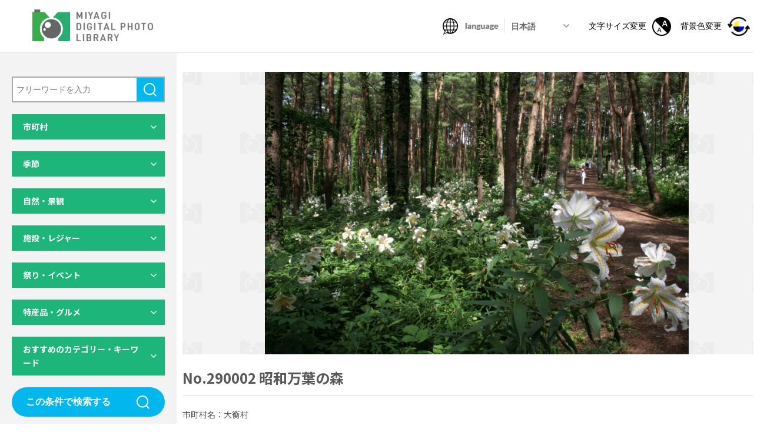

--- FILE ---
content_type: text/html; charset=UTF-8
request_url: https://digi-photo.pref.miyagi.jp/photo/290002-2/
body_size: 14164
content:
<!DOCTYPE html>
<html lang="ja">

<head>
  <meta charset="utf-8">
<meta http-equiv="X-UA-Compatible" content="IE=edge">
<meta name="format-detection" content="telephone=no">
<meta name="viewport" content="width=device-width,initial-scale=1,minimum-scale=1.0">
<script src="https://cdn.jsdelivr.net/npm/viewport-extra@1.0.4/dist/viewport-extra.min.js"></script>
<script>(function(){
  var ua = navigator.userAgent
  var sp = ua.indexOf('iPhone') > -1 ||
    (ua.indexOf('Android') > -1 && ua.indexOf('Mobile') > -1)
  var tab = !sp && (
    ua.indexOf('iPad') > -1 ||
    (ua.indexOf('Macintosh') > -1 && 'ontouchend' in document) ||
    ua.indexOf('Android') > -1
  )
  new ViewportExtra(tab ? 1400 : 375)
  // if (tab) new ViewportExtra(1024)
})()</script>
<title>No.290002 昭和万葉の森｜みやぎデジタルフォトライブラリー</title>
<meta name="description" content="自然・レジャー・イベント・グルメなど、宮城県内の観光に関する写真を多数掲載しています。利用規約に同意いただくことで、無料で検索・閲覧・ダウンロードが可能となります。">
<meta property="og:title" content="No.290002 昭和万葉の森｜みやぎデジタルフォトライブラリー">
<meta property="og:description" content="自然・レジャー・イベント・グルメなど、宮城県内の観光に関する写真を多数掲載しています。利用規約に同意いただくことで、無料で検索・閲覧・ダウンロードが可能となります。">
<meta property="og:site_name" content="みやぎデジタルフォトライブラリー">
<meta property="og:url" content="https://digi-photo.pref.miyagi.jp/photo/290002-2/">
<meta property="og:image" content="https://digi-photo.pref.miyagi.jp/wp-content/themes/miyagi-photo/assets/ogp.jpg">
<meta property="og:locale" content="ja_JP">
<meta property="og:type" content="website">
<meta name="twitter:card" content="summary_large_image">
<link rel="icon" type="image/png" href="https://digi-photo.pref.miyagi.jp/wp-content/themes/miyagi-photo/assets/favicon.ico">
<link rel="stylesheet" media="all" href="https://digi-photo.pref.miyagi.jp/wp-content/themes/miyagi-photo/assets/css/reset.css">
<link rel="stylesheet" href="https://digi-photo.pref.miyagi.jp/wp-content/themes/miyagi-photo/assets/css/slick-theme.css">
<link rel="stylesheet" href="https://digi-photo.pref.miyagi.jp/wp-content/themes/miyagi-photo/assets/css/slick.css">
<link rel="stylesheet" media="print , screen and (min-width:768px)" href="https://digi-photo.pref.miyagi.jp/wp-content/themes/miyagi-photo/assets/css/style_pc.css">
<link rel="stylesheet" media="screen and (max-width:767px)" href="https://digi-photo.pref.miyagi.jp/wp-content/themes/miyagi-photo/assets/css/style_sp.css">
<link href="https://fonts.googleapis.com/css2?family=Lato:wght@400;700&family=Noto+Sans+JP:wght@400;500;700&display=swap" rel="stylesheet">
<link rel="stylesheet" href="https://digi-photo.pref.miyagi.jp/wp-content/themes/miyagi-photo/assets/css/print.css" media="print" />
<script src="https://ajax.googleapis.com/ajax/libs/jquery/3.3.1/jquery.min.js"></script> 
<script>window.jQuery || document.write('<script src="https://digi-photo.pref.miyagi.jp/wp-content/themes/miyagi-photo/assets/js/jquery-3.3.1.min.js"><\/script>')</script>
<!-- Global site tag (gtag.js) - Google Analytics -->
<script async src="https://www.googletagmanager.com/gtag/js?id=G-PK64JNGYWD"></script>
<script>
  window.dataLayer = window.dataLayer || [];
  function gtag(){dataLayer.push(arguments);}
  gtag('js', new Date());
 
  gtag('config', 'G-PK64JNGYWD');
</script></head>

<body id="under">
  <div class="all_wrapper">
      <header>
    <h1 class="main_logo"><a href="/">
        <img class="pc_only" src="https://digi-photo.pref.miyagi.jp/wp-content/themes/miyagi-photo/assets/img/logo.png" alt="MIYAGI DIGITAL PHOTO LIBRARY">
        <img class="sp_only" src="https://digi-photo.pref.miyagi.jp/wp-content/themes/miyagi-photo/assets/img/logo_sp.png" alt="MIYAGI DIGITAL PHOTO LIBRARY">
      </a></h1>
    <nav class="header_nav">
      <ul class="header_nav_list">
        <li class="nav_item01">
          <img class="pc_only icon" src="https://digi-photo.pref.miyagi.jp/wp-content/themes/miyagi-photo/assets/img/icon/ico01.png" alt="language">
          <img class="sp_only icon" src="https://digi-photo.pref.miyagi.jp/wp-content/themes/miyagi-photo/assets/img/icon/ico01_sp.png" alt="language">
          <img class="icon_color_pc" src="https://digi-photo.pref.miyagi.jp/wp-content/themes/miyagi-photo/assets/img/icon/ico01_en.png" alt="language">
          <img class="icon_color_sp" src="https://digi-photo.pref.miyagi.jp/wp-content/themes/miyagi-photo/assets/img/icon/ico01_sp_en.png" alt="language">
          <div class="lang_select">
            <select id="lang_select_id">
              <option value="ja" selected>日本語</option>
              <option value="en">English</option>
              <option value="ko">한글</option>
              <option value="zh-tw">中文（繁體）</option>
              <option value="zh-cn">中文（简体）</option>
            </select>
          </div>
        </li>
        <!-- <li class="nav_item02"><a href=""><img src="https://digi-photo.pref.miyagi.jp/wp-content/themes/miyagi-photo/assets/img/icon/ico02.png" alt=""></a></li> -->
        <li class="nav_item03 pc_only"><button class="size-button" data-font="12"><span>文字サイズ変更</span><img src="https://digi-photo.pref.miyagi.jp/wp-content/themes/miyagi-photo/assets/img/icon/ico03.png" alt="文字サイズ変更"></button></li>
        <li class="nav_item04 pc_only color_btn"><button><span>背景色変更</span><img src="https://digi-photo.pref.miyagi.jp/wp-content/themes/miyagi-photo/assets/img/icon/ico04.png" alt="背景色変更"></button></li>
      </ul>
    </nav>
    <button class="hamburger menu-trigger sp_only" id="js-hamburger">
      <span class="hamburger__line hamburger__line--1"></span>
      <span class="hamburger__line hamburger__line--2"></span>
      <span class="hamburger__line hamburger__line--3"></span>
    </button>
    <div class="black-bg" id="js-black-bg"></div>
    <div class="hamburger_menu sp_only">
      <div class="icon_list">
        <ul>
          <li><button class="size-button" data-font="12"><img src="https://digi-photo.pref.miyagi.jp/wp-content/themes/miyagi-photo/assets/img/icon/ico03.png" alt="文字サイズ変更"><span>文字サイズ変更</span></button></li>
          <li class="color_btn"><button><img src="https://digi-photo.pref.miyagi.jp/wp-content/themes/miyagi-photo/assets/img/icon/ico04_sp.png" alt="背景色変更"><span>背景色変更</span></button></li>
        </ul>
      </div>
      <div class="download_list">
        <a href="/download-list/"><span>ダウンロードリスト</span></a>
      </div>
      <div class="hamburger_nav">
        <ul>
          <li><a href="/howto/">このサイトの使い方</a></li>
          <li><a href="/qa/">よくある質問</a></li>
          <li><a href="/privacypolicy/">利用規約・プライバシーポリシー</a></li>
          <li><a href="mailto:kankouks@pref.miyagi.lg.jp?body=%E5%95%8F%E3%81%84%E5%90%88%E3%82%8F%E3%81%9B%E5%86%85%E5%AE%B9%EF%BC%9A%0D%0A%0D%0A%0D%0A%0D%0A%E4%BC%9A%E7%A4%BE%E5%90%8D%EF%BC%9A%0D%0A%E6%8B%85%E5%BD%93%E8%80%85%E5%90%8D%EF%BC%9A%0D%0A%E3%83%A1%E3%83%BC%E3%83%AB%E3%82%A2%E3%83%89%E3%83%AC%E3%82%B9%EF%BC%9A%0D%0A%E9%9B%BB%E8%A9%B1%E7%95%AA%E5%8F%B7%EF%BC%9A">お問い合わせ</a></li>
        </ul>
      </div>
    </div>
    <!-- hamburger_menu -->
    <meta name='robots' content='max-image-preview:large' />
<link rel="alternate" title="oEmbed (JSON)" type="application/json+oembed" href="https://digi-photo.pref.miyagi.jp/wp-json/oembed/1.0/embed?url=https%3A%2F%2Fdigi-photo.pref.miyagi.jp%2Fphoto%2F290002-2%2F" />
<link rel="alternate" title="oEmbed (XML)" type="text/xml+oembed" href="https://digi-photo.pref.miyagi.jp/wp-json/oembed/1.0/embed?url=https%3A%2F%2Fdigi-photo.pref.miyagi.jp%2Fphoto%2F290002-2%2F&#038;format=xml" />
<style id='wp-img-auto-sizes-contain-inline-css' type='text/css'>
img:is([sizes=auto i],[sizes^="auto," i]){contain-intrinsic-size:3000px 1500px}
/*# sourceURL=wp-img-auto-sizes-contain-inline-css */
</style>
<style id='wp-emoji-styles-inline-css' type='text/css'>

	img.wp-smiley, img.emoji {
		display: inline !important;
		border: none !important;
		box-shadow: none !important;
		height: 1em !important;
		width: 1em !important;
		margin: 0 0.07em !important;
		vertical-align: -0.1em !important;
		background: none !important;
		padding: 0 !important;
	}
/*# sourceURL=wp-emoji-styles-inline-css */
</style>
<style id='wp-block-library-inline-css' type='text/css'>
:root{--wp-block-synced-color:#7a00df;--wp-block-synced-color--rgb:122,0,223;--wp-bound-block-color:var(--wp-block-synced-color);--wp-editor-canvas-background:#ddd;--wp-admin-theme-color:#007cba;--wp-admin-theme-color--rgb:0,124,186;--wp-admin-theme-color-darker-10:#006ba1;--wp-admin-theme-color-darker-10--rgb:0,107,160.5;--wp-admin-theme-color-darker-20:#005a87;--wp-admin-theme-color-darker-20--rgb:0,90,135;--wp-admin-border-width-focus:2px}@media (min-resolution:192dpi){:root{--wp-admin-border-width-focus:1.5px}}.wp-element-button{cursor:pointer}:root .has-very-light-gray-background-color{background-color:#eee}:root .has-very-dark-gray-background-color{background-color:#313131}:root .has-very-light-gray-color{color:#eee}:root .has-very-dark-gray-color{color:#313131}:root .has-vivid-green-cyan-to-vivid-cyan-blue-gradient-background{background:linear-gradient(135deg,#00d084,#0693e3)}:root .has-purple-crush-gradient-background{background:linear-gradient(135deg,#34e2e4,#4721fb 50%,#ab1dfe)}:root .has-hazy-dawn-gradient-background{background:linear-gradient(135deg,#faaca8,#dad0ec)}:root .has-subdued-olive-gradient-background{background:linear-gradient(135deg,#fafae1,#67a671)}:root .has-atomic-cream-gradient-background{background:linear-gradient(135deg,#fdd79a,#004a59)}:root .has-nightshade-gradient-background{background:linear-gradient(135deg,#330968,#31cdcf)}:root .has-midnight-gradient-background{background:linear-gradient(135deg,#020381,#2874fc)}:root{--wp--preset--font-size--normal:16px;--wp--preset--font-size--huge:42px}.has-regular-font-size{font-size:1em}.has-larger-font-size{font-size:2.625em}.has-normal-font-size{font-size:var(--wp--preset--font-size--normal)}.has-huge-font-size{font-size:var(--wp--preset--font-size--huge)}.has-text-align-center{text-align:center}.has-text-align-left{text-align:left}.has-text-align-right{text-align:right}.has-fit-text{white-space:nowrap!important}#end-resizable-editor-section{display:none}.aligncenter{clear:both}.items-justified-left{justify-content:flex-start}.items-justified-center{justify-content:center}.items-justified-right{justify-content:flex-end}.items-justified-space-between{justify-content:space-between}.screen-reader-text{border:0;clip-path:inset(50%);height:1px;margin:-1px;overflow:hidden;padding:0;position:absolute;width:1px;word-wrap:normal!important}.screen-reader-text:focus{background-color:#ddd;clip-path:none;color:#444;display:block;font-size:1em;height:auto;left:5px;line-height:normal;padding:15px 23px 14px;text-decoration:none;top:5px;width:auto;z-index:100000}html :where(.has-border-color){border-style:solid}html :where([style*=border-top-color]){border-top-style:solid}html :where([style*=border-right-color]){border-right-style:solid}html :where([style*=border-bottom-color]){border-bottom-style:solid}html :where([style*=border-left-color]){border-left-style:solid}html :where([style*=border-width]){border-style:solid}html :where([style*=border-top-width]){border-top-style:solid}html :where([style*=border-right-width]){border-right-style:solid}html :where([style*=border-bottom-width]){border-bottom-style:solid}html :where([style*=border-left-width]){border-left-style:solid}html :where(img[class*=wp-image-]){height:auto;max-width:100%}:where(figure){margin:0 0 1em}html :where(.is-position-sticky){--wp-admin--admin-bar--position-offset:var(--wp-admin--admin-bar--height,0px)}@media screen and (max-width:600px){html :where(.is-position-sticky){--wp-admin--admin-bar--position-offset:0px}}
/*wp_block_styles_on_demand_placeholder:69723ecabef49*/
/*# sourceURL=wp-block-library-inline-css */
</style>
<style id='classic-theme-styles-inline-css' type='text/css'>
/*! This file is auto-generated */
.wp-block-button__link{color:#fff;background-color:#32373c;border-radius:9999px;box-shadow:none;text-decoration:none;padding:calc(.667em + 2px) calc(1.333em + 2px);font-size:1.125em}.wp-block-file__button{background:#32373c;color:#fff;text-decoration:none}
/*# sourceURL=/wp-includes/css/classic-themes.min.css */
</style>
<link rel="https://api.w.org/" href="https://digi-photo.pref.miyagi.jp/wp-json/" /><link rel="alternate" title="JSON" type="application/json" href="https://digi-photo.pref.miyagi.jp/wp-json/wp/v2/photo/3450" /><link rel="EditURI" type="application/rsd+xml" title="RSD" href="https://digi-photo.pref.miyagi.jp/xmlrpc.php?rsd" />
<meta name="generator" content="WordPress 6.9" />
<link rel="canonical" href="https://digi-photo.pref.miyagi.jp/photo/290002-2/" />
<link rel='shortlink' href='https://digi-photo.pref.miyagi.jp/?p=3450' />
  </header>


    <main>
      <div class="contents_area">
        <div class="side_content_wrap" id="js-side_content">
            <div class="side_content">
    <div class="inner">
      <div class="serch_area">
        <p class="arrow_down sp_only" id="js-arrow_down">検索結果を絞り込む</p>
                <form method="get" class="serch_form" action="https://digi-photo.pref.miyagi.jp/photo/">
          <div class="search_box_area">
            <input class="search_box" type="text" name="s" id="s" value="" placeholder="フリーワードを入力" />
            <button class="submit_btn submit01" type="submit">検索</button>
          </div>
          <!-- search_box_area -->
          <div class="dl_accordion">
            <dl>
              <dt>市町村</dt>
              <dd>
                <p class="map_select_btn pc_only">マップから選択</p>
                <div class="map__select_area pc_only">
                  <div class="close_btn">×</div>
                  <div class="inner">
                    <div class="bg_box">
                      <img src="https://digi-photo.pref.miyagi.jp/wp-content/themes/miyagi-photo/assets/img/map01_pc.png" alt="宮城県の地図">
                    </div>
                                        <div class="area_select area_set north_area">
                      <div class="area_head">
                        <p class="area_name">県北</p>
                        <div class="all_select">
                          <input type="checkbox" name="prefecture[]" id="map_area1" value="県北" >
                          <label for="map_area1" class="check_ico">全項目チェック</label>
                        </div>
                      </div>
                      <ul>
                        <li>
                          <input type="checkbox" name="prefecture[]" id="map_area1-1" value="30" >
                          <label for="map_area1-1" class="check_ico">色麻町</label>
                        </li>
                        <li>
                          <input type="checkbox" name="prefecture[]" id="map_area1-2" value="33" >
                          <label for="map_area1-2" class="check_ico">美里町</label>
                        </li>
                        <li>
                          <input type="checkbox" name="prefecture[]" id="map_area1-3" value="32" >
                          <label for="map_area1-3" class="check_ico">涌谷町</label>
                        </li>
                        <li>
                          <input type="checkbox" name="prefecture[]" id="map_area1-4" value="31" >
                          <label for="map_area1-4" class="check_ico">加美町</label>
                        </li>
                        <li>
                          <input type="checkbox" name="prefecture[]" id="map_area1-5" value="13" >
                          <label for="map_area1-5" class="check_ico">大崎市</label>
                        </li>
                        <li>
                          <input type="checkbox" name="prefecture[]" id="map_area1-6" value="11" >
                          <label for="map_area1-6" class="check_ico">栗原市</label>
                        </li>
                        <li>
                          <input type="checkbox" name="prefecture[]" id="map_area1-7" value="10" >
                          <label for="map_area1-7" class="check_ico">登米市</label>
                        </li>
                      </ul>
                    </div>
                    <!-- area_select -->

                    <div class="area_select area_set sanriku_area">
                      <div class="area_head">
                        <p class="area_name">三陸</p>
                        <div class="all_select">
                          <input type="checkbox" name="prefecture[]" id="map_area2" value="三陸" >
                          <label for="map_area2" class="check_ico">全項目チェック</label>
                        </div>
                      </div>
                      <ul>
                        <li>
                          <input type="checkbox" name="prefecture[]" id="map_area2-1" value="2" >
                          <label for="map_area2-1" class="check_ico">石巻市</label>
                        </li>
                        <li>
                          <input type="checkbox" name="prefecture[]" id="map_area2-2" value="35" >
                          <label for="map_area2-2" class="check_ico">南三陸町</label>
                        </li>
                        <li>
                          <input type="checkbox" name="prefecture[]" id="map_area2-3" value="34" >
                          <label for="map_area2-3" class="check_ico">女川町</label>
                        </li>
                        <li>
                          <input type="checkbox" name="prefecture[]" id="map_area2-4" value="4" >
                          <label for="map_area2-4" class="check_ico">気仙沼市</label>
                        </li>
                      </ul>
                    </div>
                    <!-- area_select -->

                    <div class="area_select area_set sendai_area">
                      <div class="area_head">
                        <p class="area_name">仙台・松島</p>
                        <div class="all_select">
                          <input type="checkbox" name="prefecture[]" id="map_area3" value="仙台・松島" >
                          <label for="map_area3" class="check_ico">全項目チェック</label>
                        </div>
                      </div>
                      <ul>
                        <li>
                          <input type="checkbox" name="prefecture[]" id="map_area3-1" value="3" >
                          <label for="map_area3-1" class="check_ico">塩竈市</label>
                        </li>
                        <li>
                          <input type="checkbox" name="prefecture[]" id="map_area3-2" value="1" >
                          <label for="map_area3-2" class="check_ico">仙台市</label>
                        </li>
                        <li>
                          <input type="checkbox" name="prefecture[]" id="map_area3-3" value="24" >
                          <label for="map_area3-3" class="check_ico">松島町</label>
                        </li>
                        <li>
                          <input type="checkbox" name="prefecture[]" id="map_area3-4" value="9" >
                          <label for="map_area3-4" class="check_ico">岩沼市</label>
                        </li>
                        <li>
                          <input type="checkbox" name="prefecture[]" id="map_area3-5" value="8" >
                          <label for="map_area3-5" class="check_ico">多賀城市</label>
                        </li>
                        <li>
                          <input type="checkbox" name="prefecture[]" id="map_area3-6" value="6" >
                          <label for="map_area3-6" class="check_ico">名取市</label>
                        </li>
                        <li>
                          <input type="checkbox" name="prefecture[]" id="map_area3-7" value="29" >
                          <label for="map_area3-7" class="check_ico">大衡村</label>
                        </li>
                        <li>
                          <input type="checkbox" name="prefecture[]" id="map_area3-8" value="14" >
                          <label for="map_area3-8" class="check_ico">富谷市</label>
                        </li>
                        <li>
                          <input type="checkbox" name="prefecture[]" id="map_area3-9" value="28" >
                          <label for="map_area3-9" class="check_ico">大郷町</label>
                        </li>
                        <li>
                          <input type="checkbox" name="prefecture[]" id="map_area3-10" value="27" >
                          <label for="map_area3-10" class="check_ico">大和町</label>
                        </li>
                        <li>
                          <input type="checkbox" name="prefecture[]" id="map_area3-11" value="26" >
                          <label for="map_area3-11" class="check_ico">利府町</label>
                        </li>
                        <li>
                          <input type="checkbox" name="prefecture[]" id="map_area3-12" value="25" >
                          <label for="map_area3-12" class="check_ico">七ヶ浜町</label>
                        </li>
                        <li>
                          <input type="checkbox" name="prefecture[]" id="map_area3-13" value="23" >
                          <label for="map_area3-13" class="check_ico">山元町</label>
                        </li>
                        <li>
                          <input type="checkbox" name="prefecture[]" id="map_area3-14" value="22" >
                          <label for="map_area3-14" class="check_ico">亘理町</label>
                        </li>
                        <li>
                          <input type="checkbox" name="prefecture[]" id="map_area3-15" value="12" >
                          <label for="map_area3-15" class="check_ico">東松島市</label>
                        </li>
                      </ul>
                    </div>
                    <!-- area_select -->

                    <div class="area_select area_set south_area">
                      <div class="area_head">
                        <p class="area_name">県南</p>
                        <div class="all_select">
                          <input type="checkbox" name="prefecture[]" id="map_area4" value="県南" >
                          <label for="map_area4" class="check_ico">全項目チェック</label>
                        </div>
                      </div>
                      <ul>
                        <li>
                          <input type="checkbox" name="prefecture[]" id="map_area4-1" value="17" >
                          <label for="map_area4-1" class="check_ico">大河原町</label>
                        </li>
                        <li>
                          <input type="checkbox" name="prefecture[]" id="map_area4-2" value="19" >
                          <label for="map_area4-2" class="check_ico">柴田町</label>
                        </li>
                        <li>
                          <input type="checkbox" name="prefecture[]" id="map_area4-3" value="5" >
                          <label for="map_area4-3" class="check_ico">白石市</label>
                        </li>
                        <li>
                          <input type="checkbox" name="prefecture[]" id="map_area4-4" value="21" >
                          <label for="map_area4-4" class="check_ico">丸森町</label>
                        </li>
                        <li>
                          <input type="checkbox" name="prefecture[]" id="map_area4-5" value="20" >
                          <label for="map_area4-5" class="check_ico">川崎町</label>
                        </li>
                        <li>
                          <input type="checkbox" name="prefecture[]" id="map_area4-6" value="18" >
                          <label for="map_area4-6" class="check_ico">村田町</label>
                        </li>
                        <li>
                          <input type="checkbox" name="prefecture[]" id="map_area4-7" value="16" >
                          <label for="map_area4-7" class="check_ico">七ヶ宿町</label>
                        </li>
                        <li>
                          <input type="checkbox" name="prefecture[]" id="map_area4-8" value="15" >
                          <label for="map_area4-8" class="check_ico">蔵王町</label>
                        </li>
                        <li>
                          <input type="checkbox" name="prefecture[]" id="map_area4-9" value="7" >
                          <label for="map_area4-9" class="check_ico">角田市</label>
                        </li>
                      </ul>
                    </div>
                    <!-- area_select -->

                    <div class="area_select area_set miyagi_area">
                      <div class="area_head">
                        <p class="area_name">宮城県全域</p>
                        <div class="all_select">
                          <input type="checkbox" name="prefecture[]" id="map_area5-1" value="99" >
                          <label for="map_area5-1" class="check_ico">広域</label>
                        </div>
                      </div>
                    </div>
                    <!-- area_select -->
                  </div>
                </div>
                <!-- map__select_area -->
                <div class="area_box">
                  <p class="area_select_btn pc_only">リストから選択</p>
                  <div class="area_set_wrap">
                    <div class="area_set">
                      <p class="area_name">県北</p>
                      <ul>
                        <li class="all_select">
                          <input type="checkbox" name="" id="area1" value="県北" >
                          <label for="area1" class="check_ico">全項目チェック</label>
                        </li>
                        <li>
                          <input type="checkbox" name="" id="area1-1" value="30" >
                          <label for="area1-1" class="check_ico">色麻町</label>
                        </li>
                        <li>
                          <input type="checkbox" name="" id="area1-2" value="33" >
                          <label for="area1-2" class="check_ico">美里町</label>
                        </li>
                        <li>
                          <input type="checkbox" name="" id="area1-3" value="32" >
                          <label for="area1-3" class="check_ico">涌谷町</label>
                        </li>
                        <li>
                          <input type="checkbox" name="" id="area1-4" value="31" >
                          <label for="area1-4" class="check_ico">加美町</label>
                        </li>
                        <li>
                          <input type="checkbox" name="" id="area1-5" value="13" >
                          <label for="area1-5" class="check_ico">大崎市</label>
                        </li>
                        <li>
                          <input type="checkbox" name="" id="area1-6" value="11" >
                          <label for="area1-6" class="check_ico">栗原市</label>
                        </li>
                        <li>
                          <input type="checkbox" name="" id="area1-7" value="10" >
                          <label for="area1-7" class="check_ico">登米市</label>
                        </li>
                      </ul>
                    </div>
                    <div class="area_set">
                      <p class="area_name">三陸</p>
                      <ul>
                        <li class="all_select">
                          <input type="checkbox" name="" id="area2" value="三陸" >
                          <label for="area2" class="check_ico">全項目チェック</label>
                        </li>
                        <li>
                          <input type="checkbox" name="" id="area2-1" value="2" >
                          <label for="area2-1" class="check_ico">石巻市</label>
                        </li>
                        <li>
                          <input type="checkbox" name="" id="area2-2" value="35" >
                          <label for="area2-2" class="check_ico">南三陸町</label>
                        </li>
                        <li>
                          <input type="checkbox" name="" id="area2-3" value="34" >
                          <label for="area2-3" class="check_ico">女川町</label>
                        </li>
                        <li>
                          <input type="checkbox" name="" id="area2-4" value="4" >
                          <label for="area2-4" class="check_ico">気仙沼市</label>
                        </li>
                      </ul>
                    </div>
                    <div class="area_set">
                      <p class="area_name">仙台・松島</p>
                      <ul>
                        <li class="all_select">
                          <input type="checkbox" name="" id="area3" value="仙台・松島" >
                          <label for="area3" class="check_ico">全項目チェック</label>
                        </li>
                        <li>
                          <input type="checkbox" name="" id="area3-1" value="3" >
                          <label for="area3-1" class="check_ico">塩竈市</label>
                        </li>
                        <li>
                          <input type="checkbox" name="" id="area3-2" value="1" >
                          <label for="area3-2" class="check_ico">仙台市</label>
                        </li>
                        <li>
                          <input type="checkbox" name="" id="area3-3" value="24" >
                          <label for="area3-3" class="check_ico">松島町</label>
                        </li>
                        <li>
                          <input type="checkbox" name="" id="area3-4" value="9" >
                          <label for="area3-4" class="check_ico">岩沼市</label>
                        </li>
                        <li>
                          <input type="checkbox" name="" id="area3-5" value="8" >
                          <label for="area3-5" class="check_ico">多賀城市</label>
                        </li>
                        <li>
                          <input type="checkbox" name="" id="area3-6" value="6" >
                          <label for="area3-6" class="check_ico">名取市</label>
                        </li>
                        <li>
                          <input type="checkbox" name="" id="area3-7" value="29" >
                          <label for="area3-7" class="check_ico">大衡村</label>
                        </li>
                        <li>
                          <input type="checkbox" name="" id="area3-8" value="14" >
                          <label for="area3-8" class="check_ico">富谷市</label>
                        </li>
                        <li>
                          <input type="checkbox" name="" id="area3-9" value="28" >
                          <label for="area3-9" class="check_ico">大郷町</label>
                        </li>
                        <li>
                          <input type="checkbox" name="" id="area3-10" value="27" >
                          <label for="area3-10" class="check_ico">大和町</label>
                        </li>
                        <li>
                          <input type="checkbox" name="" id="area3-11" value="26" >
                          <label for="area3-11" class="check_ico">利府町</label>
                        </li>
                        <li>
                          <input type="checkbox" name="" id="area3-12" value="25" >
                          <label for="area3-12" class="check_ico">七ヶ浜町</label>
                        </li>
                        <li>
                          <input type="checkbox" name="" id="area3-13" value="23" >
                          <label for="area3-13" class="check_ico">山元町</label>
                        </li>
                        <li>
                          <input type="checkbox" name="" id="area3-14" value="22" >
                          <label for="area3-14" class="check_ico">亘理町</label>
                        </li>
                        <li>
                          <input type="checkbox" name="" id="area3-15" value="12" >
                          <label for="area3-15" class="check_ico">東松島市</label>
                        </li>
                      </ul>
                    </div>
                    <div class="area_set">
                      <p class="area_name">県南</p>
                      <ul>
                        <li class="all_select">
                          <input type="checkbox" name="" id="area4" value="県南" >
                          <label for="area4" class="check_ico">全項目チェック</label>
                        </li>
                        <li>
                          <input type="checkbox" name="" id="area4-1" value="17" >
                          <label for="area4-1" class="check_ico">大河原町</label>
                        </li>
                        <li>
                          <input type="checkbox" name="" id="area4-2" value="19" >
                          <label for="area4-2" class="check_ico">柴田町</label>
                        </li>
                        <li>
                          <input type="checkbox" name="" id="area4-3" value="5" >
                          <label for="area4-3" class="check_ico">白石市</label>
                        </li>
                        <li>
                          <input type="checkbox" name="" id="area4-4" value="21" >
                          <label for="area4-4" class="check_ico">丸森町</label>
                        </li>
                        <li>
                          <input type="checkbox" name="" id="area4-5" value="20" >
                          <label for="area4-5" class="check_ico">川崎町</label>
                        </li>
                        <li>
                          <input type="checkbox" name="" id="area4-6" value="18" >
                          <label for="area4-6" class="check_ico">村田町</label>
                        </li>
                        <li>
                          <input type="checkbox" name="" id="area4-7" value="16" >
                          <label for="area4-7" class="check_ico">七ヶ宿町</label>
                        </li>
                        <li>
                          <input type="checkbox" name="" id="area4-8" value="15" >
                          <label for="area4-8" class="check_ico">蔵王町</label>
                        </li>
                        <li>
                          <input type="checkbox" name="" id="area4-9" value="7" >
                          <label for="area4-9" class="check_ico">角田市</label>
                        </li>
                      </ul>
                    </div>
                    <div class="area_set">
                      <p class="area_name">宮城県全域</p>
                      <ul>
                        <!-- <li>
                                <input type="checkbox" name="" id="area5">
                                <label for="area5" class="check_ico all_select">全項目チェック</label>
                              </li> -->
                        <li>
                          <input type="checkbox" name="" id="area5-1" value="99" >
                          <label for="area5-1" class="check_ico">広域</label>
                        </li>
                      </ul>
                    </div>
                  </div>
                  <!-- area_set_wrap -->

                </div>
              </dd>
            </dl>

            <dl>
              <dt>季節</dt>
              <dd>
                <ul>
                                    <li>
                    <input type="checkbox" name="season[]" id="chk1-1" value="1" >
                    <label for="chk1-1" class="check_ico">春</label>
                  </li>
                  <li>
                    <input type="checkbox" name="season[]" id="chk1-2" value="2" >
                    <label for="chk1-2" class="check_ico">夏</label>
                  </li>
                  <li>
                    <input type="checkbox" name="season[]" id="chk1-3" value="3" >
                    <label for="chk1-3" class="check_ico">秋</label>
                  </li>
                  <li>
                    <input type="checkbox" name="season[]" id="chk1-4" value="4" >
                    <label for="chk1-4" class="check_ico">冬</label>
                  </li>
                </ul>
              </dd>
            </dl>

            <dl>
              <dt>自然・景観</dt>
              <dd>
                <ul>
                                    <li>
                    <input type="checkbox" name="nature[]" id="chk2-1" value="1" >
                    <label for="chk2-1" class="check_ico">山岳・高原</label>
                  </li>
                  <li>
                    <input type="checkbox" name="nature[]" id="chk2-2" value="2" >
                    <label for="chk2-2" class="check_ico">平野</label>
                  </li>
                  <li>
                    <input type="checkbox" name="nature[]" id="chk2-3" value="3" >
                    <label for="chk2-3" class="check_ico">湖沼</label>
                  </li>
                  <li>
                    <input type="checkbox" name="nature[]" id="chk2-4" value="4" >
                    <label for="chk2-4" class="check_ico">紅葉</label>
                  </li>
                  <li>
                    <input type="checkbox" name="nature[]" id="chk2-5" value="5" >
                    <label for="chk2-5" class="check_ico">桜</label>
                  </li>
                  <li>
                    <input type="checkbox" name="nature[]" id="chk2-6" value="6" >
                    <label for="chk2-6" class="check_ico">自然景観</label>
                  </li>
                  <li>
                    <input type="checkbox" name="nature[]" id="chk2-7" value="7" >
                    <label for="chk2-7" class="check_ico">都市景観</label>
                  </li>
                  <li>
                    <input type="checkbox" name="nature[]" id="chk2-8" value="8" >
                    <label for="chk2-8" class="check_ico">その他景観</label>
                  </li>
                </ul>
              </dd>
            </dl>

            <dl>
              <dt>施設・レジャー</dt>
              <dd>
                <ul>
                                    <li>
                    <input type="checkbox" name="facilities[]" id="chk3-1" value="1" >
                    <label for="chk3-1" class="check_ico">生き物関連施設</label>
                  </li>
                  <li>
                    <input type="checkbox" name="facilities[]" id="chk3-2" value="2" >
                    <label for="chk3-2" class="check_ico">植物関連施設</label>
                  </li>
                  <li>
                    <input type="checkbox" name="facilities[]" id="chk3-3" value="3" >
                    <label for="chk3-3" class="check_ico">博物館・美術館</label>
                  </li>
                  <li>
                    <input type="checkbox" name="facilities[]" id="chk3-4" value="4" >
                    <label for="chk3-4" class="check_ico">見学・体験施設</label>
                  </li>
                  <li>
                    <input type="checkbox" name="facilities[]" id="chk3-5" value="5" >
                    <label for="chk3-5" class="check_ico">漁業施設</label>
                  </li>
                  <li>
                    <input type="checkbox" name="facilities[]" id="chk3-6" value="6" >
                    <label for="chk3-6" class="check_ico">道の駅・直売所</label>
                  </li>
                  <li>
                    <input type="checkbox" name="facilities[]" id="chk3-7" value="7" >
                    <label for="chk3-7" class="check_ico">観光案内</label>
                  </li>
                  <li>
                    <input type="checkbox" name="facilities[]" id="chk3-8" value="8" >
                    <label for="chk3-8" class="check_ico">震災伝承施設</label>
                  </li>
                  <li>
                    <input type="checkbox" name="facilities[]" id="chk3-9" value="9" >
                    <label for="chk3-9" class="check_ico">遊園地・テーマパーク</label>
                  </li>
                  <li>
                    <input type="checkbox" name="facilities[]" id="chk3-10" value="10" >
                    <label for="chk3-10" class="check_ico">スポーツ施設</label>
                  </li>
                  <li>
                    <input type="checkbox" name="facilities[]" id="chk3-11" value="11" >
                    <label for="chk3-11" class="check_ico">アウトドア</label>
                  </li>
                  <li>
                    <input type="checkbox" name="facilities[]" id="chk3-12" value="12" >
                    <label for="chk3-12" class="check_ico">温泉</label>
                  </li>
                  <li>
                    <input type="checkbox" name="facilities[]" id="chk3-13" value="13" >
                    <label for="chk3-13" class="check_ico">公園</label>
                  </li>
                  <li>
                    <input type="checkbox" name="facilities[]" id="chk3-14" value="14" >
                    <label for="chk3-14" class="check_ico">海水浴場</label>
                  </li>
                  <li>
                    <input type="checkbox" name="facilities[]" id="chk3-15" value="15" >
                    <label for="chk3-15" class="check_ico">神社・仏閣</label>
                  </li>
                  <li>
                    <input type="checkbox" name="facilities[]" id="chk3-16" value="16" >
                    <label for="chk3-16" class="check_ico">城郭</label>
                  </li>
                  <li>
                    <input type="checkbox" name="facilities[]" id="chk3-17" value="17" >
                    <label for="chk3-17" class="check_ico">庭園</label>
                  </li>
                  <li>
                    <input type="checkbox" name="facilities[]" id="chk3-18" value="18" >
                    <label for="chk3-18" class="check_ico">旧街道</label>
                  </li>
                  <li>
                    <input type="checkbox" name="facilities[]" id="chk3-19" value="19" >
                    <label for="chk3-19" class="check_ico">史跡</label>
                  </li>
                  <li>
                    <input type="checkbox" name="facilities[]" id="chk3-20" value="20" >
                    <label for="chk3-20" class="check_ico">歴史的建造物</label>
                  </li>
                  <li>
                    <input type="checkbox" name="facilities[]" id="chk3-21" value="21" >
                    <label for="chk3-21" class="check_ico">地域風俗</label>
                  </li>
                  <li>
                    <input type="checkbox" name="facilities[]" id="chk3-22" value="22" >
                    <label for="chk3-22" class="check_ico">商業施設</label>
                  </li>
                  <li>
                    <input type="checkbox" name="facilities[]" id="chk3-23" value="23" >
                    <label for="chk3-23" class="check_ico">宿泊施設</label>
                  </li>
                  <li>
                    <input type="checkbox" name="facilities[]" id="chk3-24" value="24" >
                    <label for="chk3-24" class="check_ico">交通機関</label>
                  </li>
                  <li>
                    <input type="checkbox" name="facilities[]" id="chk3-25" value="25" >
                    <label for="chk3-25" class="check_ico">その他</label>
                  </li>
                </ul>
              </dd>
            </dl>

            <dl>
              <dt>祭り・イベント</dt>
              <dd>
                <ul>
                                    <li>
                    <input type="checkbox" name="events[]" id="chk4-1" value="1" >
                    <label for="chk4-1" class="check_ico">行・催事</label>
                  </li>
                  <li>
                    <input type="checkbox" name="events[]" id="chk4-2" value="2" >
                    <label for="chk4-2" class="check_ico">郷土芸能</label>
                  </li>
                </ul>
              </dd>
            </dl>

            <dl>
              <dt>特産品・グルメ</dt>
              <dd>
                <ul>
                                    <li>
                    <input type="checkbox" name="products[]" id="chk5-1" value="1" >
                    <label for="chk5-1" class="check_ico">伝統工芸技術</label>
                  </li>
                  <li>
                    <input type="checkbox" name="products[]" id="chk5-2" value="2" >
                    <label for="chk5-2" class="check_ico">郷土料理・グルメ</label>
                  </li>
                  <li>
                    <input type="checkbox" name="products[]" id="chk5-3" value="3" >
                    <label for="chk5-3" class="check_ico">お酒</label>
                  </li>
                  <li>
                    <input type="checkbox" name="products[]" id="chk5-4" value="4" >
                    <label for="chk5-4" class="check_ico">お土産</label>
                  </li>
                </ul>
              </dd>
            </dl>

            <dl>
              <dt>おすすめのカテゴリー・キーワード</dt>
              <dd>
                <ul>
                                                                                                                                                <li>
                          <input type="radio" name="recommended" class="radio" class="radio" id="桜" value="桜" >
                          <label for="桜" class="radio01">桜</label>
                        </li>
                                                                                                                <li>
                          <input type="radio" name="recommended" class="radio" class="radio" id="新緑" value="新緑" >
                          <label for="新緑" class="radio01">新緑</label>
                        </li>
                                                                                                                <li>
                          <input type="radio" name="recommended" class="radio" class="radio" id="花" value="花" >
                          <label for="花" class="radio01">花</label>
                        </li>
                                                                                              </ul>
              </dd>
            </dl>
          </div>
          <!-- dl_accordion -->
          <button class="submit_btn submit02" type="submit">この条件で検索する</button>
        </form>

        <div class="download_list">
          <a href="/download-list/">ダウンロードリスト</a>
        </div>
      </div>
      <!-- serch_area -->

      <div class="side_nav pc_only">
        <ul>
          <li><a href="/howto/">このサイトの使い方</a></li>
          <li><a href="/qa/">よくある質問</a></li>
          <li><a href="/privacypolicy/">利用規約・プライバシーポリシー</a></li>
          <li><a href="mailto:kankouks@pref.miyagi.lg.jp?body=%E5%95%8F%E3%81%84%E5%90%88%E3%82%8F%E3%81%9B%E5%86%85%E5%AE%B9%EF%BC%9A%0D%0A%0D%0A%0D%0A%0D%0A%E4%BC%9A%E7%A4%BE%E5%90%8D%EF%BC%9A%0D%0A%E6%8B%85%E5%BD%93%E8%80%85%E5%90%8D%EF%BC%9A%0D%0A%E3%83%A1%E3%83%BC%E3%83%AB%E3%82%A2%E3%83%89%E3%83%AC%E3%82%B9%EF%BC%9A%0D%0A%E9%9B%BB%E8%A9%B1%E7%95%AA%E5%8F%B7%EF%BC%9A">お問い合わせ</a></li>
        </ul>
      </div>
    </div>
  </div>
  <!-- side_content -->




        </div>
        <!-- side_content_wrap -->

        <div class="main_contents">
                                <div class="pop_box" id="js-pop_box">
              <div class="pop_content">
                <div class="pop_inner">
                  <h1 class="title">利用規約・プライバシーポリシー</h1>
                  <div class="text_box">
                    <h2>使用条件</h2>
                    <p>本サイトに収録されている画像データは、下記事項に同意いただくことで、無料で検索・閲覧・ダウンロードすることができます。</p>
                    <h3>使用許諾・条件等</h3>
                    <ul>
                      <li>ダウンロードした画像データの使用は、宮城県の観光をPRする目的でのみご利用いただけます。</li>
                      <li>ダウンロードした画像データは、そのまま、または加工してご使用いただけます。<br>ただし公序良俗に反したり、被写体のイメージを著しく損なうような加工等はお控え下さい。<br>加工してご利用される場合は、宮城県観光戦略課にて掲載内容の確認をさせていただきますので、左メニューの「お問い合わせ」よりご連絡下さい。
                      </li>
                      <li>宮城県観光戦略課は、本サイトの収録画像データ・文字情報の内容についてその著作権、使用を許諾する権利を有しております。画像データの使用は構いませんが、著作権を放棄するものではありません。そのため、画像の二次利用はお控え下さい。
                      </li>
                      <li>一部画像データについては、画像詳細ページに別途使用許諾申請が必要となる旨を記載しています。<br>その画像をご利用になる場合は、お手数ですが、別途各連絡先まで使用許諾の許可をおとり下さい。（連絡先はダウンロード時に画面表示されます。）
                      </li>
                      <li>使用条件として、画像を掲載する際は、画像の下部等に「写真提供：宮城県観光戦略課」と掲載して下さい。</li>
                      <li>本サービスは、予告なく一部または全部を終了することがございます。<br>画像を複数回お使いになる場合は、その都度ダウンロードし、使用して下さい。
                      </li>
                    </ul>
                    <h3>禁止事項</h3>
                    <ul>
                      <li>本サイトの画像データ（ダウンロード画像を含み）をそのまま複製して販売、頒布、賃貸、貸与することを禁じます。</li>
                      <li>本サイトの画像データや（ダウンロード画像を含み）を賃貸業に使用すること、ご使用頂く個人又は法人以外に賃貸、貸与することを禁じます。</li>
                      <li>使用した画像単独若しくはそれに近い形で製品化し、販売などの商行為に利用することを禁じます。</li>
                      <li>画像及びクレジットを特定の商品に組み合わせ、県の推奨を受けている、またはそのような誤解を与えるような使用を禁じます。</li>
                      <li>特定団体（個人）の政治活動または、宗教活動を著しく助長する恐れがある制作物への使用は禁じます。</li>
                      <li>本条項のいずれかに違反された場合、宮城県観光戦略課はいつでも使用を差し止めることができるものとします。</li>
                    </ul>
                    <h3>免責</h3>
                    <ul>
                      <li>宮城県観光戦略課は、本サイトが提供する画像データを使用すること、またはダウンロードすることによる如何なるトラブルに関して、保証するものではなく、責任を負いません。
                      </li>
                    </ul>
                    <h2>
                      プライバシーポリシー
                    </h2>
                    <p>
                      本サイトでは、アクセスされた方のドメイン名、ＩＰアドレス、ブラウザの種類、本サイトの閲覧等の情報を自動的に収集します。これらの情報は、本サイトの利用状況に関する統計分析のため活用するものであり、個人を特定できる情報を含むものではありません。
                    </p>
                    <p>
                      本サイトでは、「Google　Analytics」を利用しています。「Google　Analytics」は、Cookieを利用して閲覧者の情報を収集します。「Google
                      Analytics利用規約」、「Googleプライバシーポリシー」、「Googleのサービスを使用するサイトやアプリから収集した情報のGoogleによる使用」はこちら。
                    </p>
                    <ul>
                      <li>
                        <a href="https://marketingplatform.google.com/about/analytics/terms/jp/"
                          target="_blank" rel="noopener noreferrer">Google Analytics利用規約</a>
                      </li>
                      <li>
                        <a href="https://policies.google.com/privacy?hl=ja" target="_blank"
                          rel="noopener noreferrer">Googleプライバシーポリシー</a>
                      </li>
                      <li>
                        <a href="https://policies.google.com/technologies/partner-sites?hl=ja"
                          target="_blank"
                          rel="noopener noreferrer">Googleのサービスを使用するサイトやアプリから収集した情報のGoogleによる使用</a>
                      </li>
                    </ul>
                                      </div>
                  <!-- text_box -->
                                      <div class="btn_area single_btn">
                      <div class="btn_set">
                        <button class="agree_btn" id="js-agree_btn">利用規約に同意</button>
                      </div>
                      <div class="btn_set">
                                                <button class="dl_btn" id="js-dl_btn"
                          onclick="doDownload('https://digi-photo.pref.miyagi.jp/wp-content/uploads/2021/03/290002.jpg', '');">ダウンロード</button>
                      </div>
                    </div>
                                  </div>
                <!-- pop_inner -->
                <div class="close_btn" id="js-pop_close">×</div>

              </div>
              <!-- pop_content -->
            </div>
            <!-- pop_box -->

            <div class="block_single" id="3450">
              <div class="inner">
                <div id="img_wrap" class="img_box">
                  <img src="https://digi-photo.pref.miyagi.jp/wp-content/uploads/2021/03/290002.jpg" alt="No.290002 昭和万葉の森">
                  <input id="img_m" type="hidden"
                    value="https://digi-photo.pref.miyagi.jp/wp-content/uploads/2021/03/290002-300x200.jpg" />
                </div>
                <div class="text_box">
                  <h2 class="photo_name">No.290002 昭和万葉の森</h2>
                                    <p class="area_name">市町村名：<span>大衡村</span></p>
                                      <p class="season">季節：<span>夏</span></p>
                                                        <p class="shooting_date">撮影年月：<span>2007/7</span></p>
                                    <p class="desc">万葉集で詠まれている植物を主体にした森林公園で、昭和３０年の全国植樹祭会場となった御成山の松林とこれに隣接する落葉広葉樹林の園内には万葉集ゆかりの名がつけられた遊歩道や万葉歌碑などがあり、四季折々の森林浴を楽しむことができます。</p>
                </div>
                <div class="dl_btn_area">
                  <div class="dl_btn btn01">
                    <button class="add_btn btn_pop">ダウンロード</button>
                  </div>
                  <div class="dl_btn btn02">
                    <button class="add_btn addtofavorite">ダウンロードリストに追加</button>
                    <button class="add_btn removefavorite hidden">ダウンロードリストから削除</button>
                  </div>
                </div>

                                  <div class="map_area">
                    <div class="map_box">
                      <iframe
                        src="https://maps.google.co.jp/maps?output=embed&q=38.47050, 140.87935"
                        width="800" height="600" frameborder="0" style="border:0;" allowfullscreen=""
                        aria-hidden="false" tabindex="0"></iframe>
                    </div>
                  </div>
                
                                              </div>
            </div>
            <!-- block_single -->

          
        </div>
        <!-- main_contents -->
      </div>
      <!-- contents_area -->
    </main>
    <footer>
    <div class="footer_nav sp_only">
        <ul>
            <li><a href="/howto/">このサイトの使い方</a></li>
            <li><a href="/qa/">よくある質問</a></li>
            <li><a href="/privacypolicy/">利用規約・<br>プライバシーポリシー</a></li>
            <li><a
                    href="mailto:kankouks@pref.miyagi.lg.jp?body=%E5%95%8F%E3%81%84%E5%90%88%E3%82%8F%E3%81%9B%E5%86%85%E5%AE%B9%EF%BC%9A%0D%0A%0D%0A%0D%0A%0D%0A%E4%BC%9A%E7%A4%BE%E5%90%8D%EF%BC%9A%0D%0A%E6%8B%85%E5%BD%93%E8%80%85%E5%90%8D%EF%BC%9A%0D%0A%E3%83%A1%E3%83%BC%E3%83%AB%E3%82%A2%E3%83%89%E3%83%AC%E3%82%B9%EF%BC%9A%0D%0A%E9%9B%BB%E8%A9%B1%E7%95%AA%E5%8F%B7%EF%BC%9A">お問い合わせ</a>
            </li>
        </ul>
    </div>
    <p class="copyright">
        <small>Copyright © Miyagi Perfectural Government.All Rights Reserved</small>
    </p>
</footer>
  </div>
  <script src="https://digi-photo.pref.miyagi.jp/wp-content/themes/miyagi-photo/assets/js/slick.min.js"></script>
<script src="https://digi-photo.pref.miyagi.jp/wp-content/themes/miyagi-photo/assets/js/common.js"></script>
<script>
/* --------------- slick --------------- */
jQuery(function () {
jQuery('#jq_front-slide').slick({
  arrows: true,
  dots: true,
  autoplay: true,
  autoplaySpeed: 3000,
  speed: 1500,
  fade: true,
  centerMode: true,
  slidesToShow: 1,
  // variableWidth: true,
  pauseOnFocus: false,
  pauseOnHover: false,
  pauseOnDotsHover: false,
  swipe: false,
  swipeToSlide: false,
  touchMove: false,
  // responsive: [{
  // 	breakpoint: 768,
  // 	settings: {
  // 		centerMode: false,
  // 		slidesToShow: 1,
  // 		slidesToScroll: 1,
  // 		variableWidth: false,
  // 	}
  // }, ]
});

jQuery('#jq_photo-slide').slick({
  arrows: true,
  dots: true,
  // autoplay: true,
  autoplaySpeed: 3000,
  speed: 1500,
  // fade: true,
  centerMode: true,
  slidesToShow: 1,
  // slidesToScroll: 10,
  variableWidth: true,
  rows: 2,
  slidesPerRow: 5,
  // pauseOnFocus: false,
  // pauseOnHover: false,
  // pauseOnDotsHover: false,
  // swipe: false,
  // swipeToSlide: false,
  // touchMove: false,
  // slidesPerRow: 3,
  responsive: [{
  	breakpoint: 768,
  	settings: {
      slidesPerRow: 2,
  	}
  }, ]
});
});
</script>  <script src="https://digi-photo.pref.miyagi.jp/wp-content/themes/miyagi-photo/assets/js/jquery.cookie.js"></script>
  <script src="https://digi-photo.pref.miyagi.jp/wp-content/themes/miyagi-photo/assets/js/ajax_append_search.js"></script>
  <script>
    //画像から-scaled削除
    $(function() {
      var changeL = $("#img_wrap").children('img').attr('src').replace(/-scaled/g, "");
      $("#img_wrap").children('img').attr('src', changeL);
    });

    //画像ダウンロード（全ブラウザ対応）
    function doDownload(url, filename) {
      if (window.navigator.msSaveOrOpenBlob) {
        var xhr = new XMLHttpRequest();
        xhr.open('GET', url);
        xhr.responseType = 'blob';

        xhr.onloadend = function() {
          if (xhr.status !== 200) return;
          window.navigator.msSaveBlob(xhr.response, filename + 'img.jpg');
        }
        xhr.send();
      } else {
        var alink = document.createElement('a');
        alink.download = filename;
        alink.href = url;
        alink.click();
        return false;
      }
    }
  </script>
  <script>
    //お気に入り追加（制限50）
    $(function() {
      var favorite_pages = JSON.parse(localStorage.getItem('favorite_pages'));
      var selected = false;
      if (favorite_pages) {
        for (i = 0; i < 50; i++) {
          if (selected == false && favorite_pages[i]) {
            if (document.URL == favorite_pages[i]['url']) {
              selected = true;
            }
          }
        }
      }
      if (selected) {
        addFavorite();
      }

      //お気に入りボタン
      $(".addtofavorite").click(function() {
        var favorite_pages_start = JSON.parse(localStorage.getItem('favorite_pages'));
        var title = $("h2.photo_name").text(); // ページのタイトルを取得
        if (!title.length) { // ↑が無い場合は、<head>のタイトルを取得
          title = document.title;
        }
        var id = $(".block_single").attr('id');
        var img = $("#img_wrap").children('img').attr('src');
        var img_m = $("#img_m").val();
        //console.log(img_m);
        var favorite_pages = [{
          url: document.URL,
          id: id,
          img: img,
          img_m: img_m,
          title: title,
          datetime: $.now()
        }];

        if (!(favorite_pages_start == null)) {
          if (favorite_pages_start.length >= 50) { // 最大50個まで
            var lang = 'ja';
            if (lang == 'ja') {
              alert("ダウンロードリストには 50件以上追加することはできません。追加済みの写真をダウンロード後、リストを全て削除ボタンを押してください。");
            } else if (lang == 'en') {
              alert(
                "You can't add more than 50 photos to the download list. After you have downloaded the photos you have already added, please click the Delete All button for the list."
              );
            } else if (lang == 'ko') {
              alert("다운로드 리스트에는 50건 이상 추가할 수 없습니다. 추가된 사진을 다운로드하신 후, 리스트 모두 삭제 버튼을 눌러주십시오.");
            } else if (lang == 'zh-tw') {
              alert("下載選單不能追加50張以上照片資料。請將追加的照片下載完後，按下「刪除所有選單」按鈕。");
            } else if (lang == 'zh-cn') {
              alert("下载列表不能添加50张以上图片。请将添加的图片下载后，点击“删除所有列表”按钮。");
            }
            exit;
          }
        }
        if (favorite_pages_start) {
          for (i = 0; i < 50; i++) {
            if (favorite_pages_start[i] && favorite_pages[0].url !== favorite_pages_start[i]
              .url) {
              favorite_pages.push(favorite_pages_start[i]);
            }
          }
        }
        localStorage.setItem('favorite_pages', JSON.stringify(favorite_pages));
        addFavorite();
      });

      //ダウンロードリストから削除
      $(".removefavorite").click(function() {
        var favorite_pages_start = JSON.parse(localStorage.getItem('favorite_pages'));
        var favorite_pages = [];
        if (favorite_pages_start) {
          for (i = 0; i < 50; i++) {
            if (favorite_pages_start[i] && document.URL !== favorite_pages_start[i].url) {
              favorite_pages.push(favorite_pages_start[i]);
            }
          }
        }
        localStorage.setItem('favorite_pages', JSON.stringify(favorite_pages));
        removeFavorite();
      });

      //追加・削除ボタンへ切り替え処理
      function addFavorite() {
        $(".removefavorite").removeClass('hidden');
        $(".addtofavorite").addClass('hidden');
      }

      function removeFavorite() {
        $(".removefavorite").addClass('hidden');
        $(".addtofavorite").removeClass('hidden');
      }

    });
  </script>
</body>

</html>

--- FILE ---
content_type: text/css
request_url: https://digi-photo.pref.miyagi.jp/wp-content/themes/miyagi-photo/assets/css/reset.css
body_size: 908
content:
@charset "utf-8";
/* ===================== reset ==== */
html, body, div, iframe, h1, h2, h3, h4, h5, h6, p, a, img, small, dl, dt, dd, ol, ul, li, form, label, table, tr, th, td, article, footer, header, nav, section, figure ,address{margin: 0;padding: 0;border: 0;font-size: 100%; font-style: normal;}
input, textarea {margin: 0; resize: none; font-size: 16px; padding: 6px;box-sizing: border-box;}
ol, ul {list-style: none;}
table {border-collapse: collapse;border-spacing: 0;}
a {text-decoration: none;color: inherit;}
a:focus {outline: none;}
img {max-width: 100%;height: auto;}
/* html {font-family: Helvetica , Arial , 'Hiragino Kaku Gothic ProN' , 'メイリオ' , Meiryo , sans-serif;-webkit-text-size-adjust: 100%;line-height: 1.7;-webkit-font-smoothing: antialiased;font-feature-settings: "palt" 1;letter-spacing: 0.05em;} */
.gothic {font-family: "游ゴシック体", YuGothic, "游ゴシック Medium", "Yu Gothic Medium", "游ゴシック", "Yu Gothic", "メイリオ", sans-serif;}
.mincyo {font-family:'ヒラギノ明朝 Pro W3', 'Hiragino Mincho ProN', '游明朝', 'Yu Mincho', '游明朝体', 'YuMincho', 'HG明朝E', 'ＭＳ Ｐ明朝', 'ＭＳ 明朝', 'MS PMincho', serif;}
/* ===================== utility ==== */
.u_of {overflow: hidden;white-space: nowrap;text-indent: 110%;}
.u_cf::after {content: '';clear: both;display: block;}
.text_link{color:blue; text-decoration: underline; transition: all .3s;}
.text_link:hover{color: aliceblue;}
.touch_anime{transition: opacity .3s;}
@media all and (min-width:768px) {.touch_anime:not(.nopacity):hover{opacity: .7;}}
@media all and (max-width:767px) {.touch_anime:not(.nopacity).touch__start{opacity: .7;}}
.scroll_anime{transition: all 1s ease .2s;}
.scroll_anime.fuwa{opacity:0; transform: scale(.95);}
.scroll_anime.fuwa.scroll__start{opacity:1;transform: scale(1)}
.scroll_anime.fuwa-up{transform: translateY(15px);opacity:0;}
.scroll_anime.fuwa-up.scroll__start{transform: translateY(0px);opacity:1;}
.scroll_anime.fuwa-down{transform: translateY(-15px);opacity:0;}
.scroll_anime.fuwa-down.scroll__start{transform: translateY(0px);opacity:1;}
.scroll_anime.fuwa-right{transform: translateX(-15px);opacity:0;}
.scroll_anime.fuwa-right.scroll__start{transform: translateX(0px);opacity:1;}
.scroll_anime.fuwa-left{transform: translateX(15px);opacity:0;}
.scroll_anime.fuwa-left.scroll__start{transform: translateX(0px);opacity:1;}

--- FILE ---
content_type: text/css
request_url: https://digi-photo.pref.miyagi.jp/wp-content/themes/miyagi-photo/assets/css/print.css
body_size: 106
content:
/* @media print and (-webkit-min-device-pixel-ratio: 0) {
  body {
    zoom: 50% !important;
  }
} */
@media print {
  body {
    zoom: 80% !important;
  }
  .side_content_wrap.m_fixed {
    width: 300px;
    position: absolute;
    top: 2px;
    bottom: 0;
    left: 0;
  }
  #jq_front-slide .slick-next,
  #jq_front-slide .slick-prev,
  .block_front-top .full_img .img_box .btn_area a,
  .block_popular_photo .photo_list_area .photo_list li::before,
  .block_recommended_category .recommended_list li .bg_box::before {
    display: none;
  }
}
